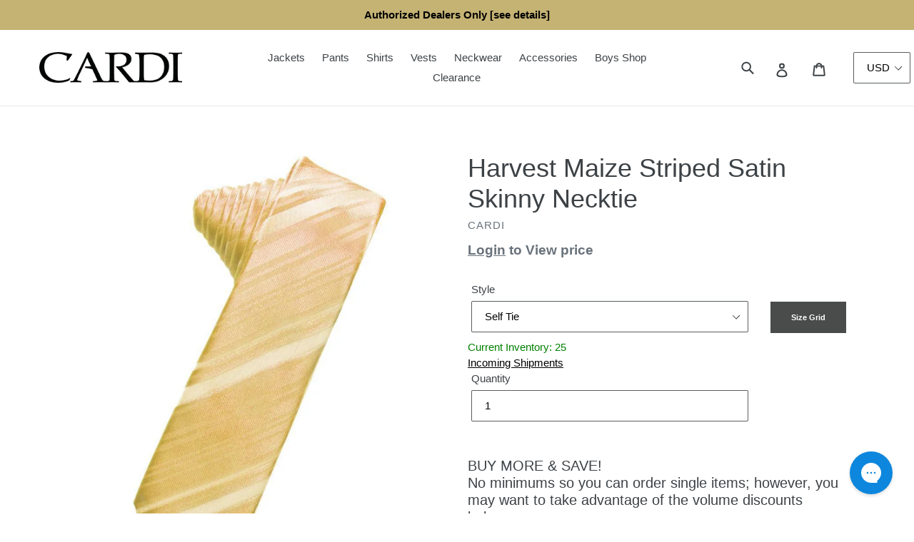

--- FILE ---
content_type: text/html; charset=UTF-8
request_url: https://eventmanager.blacktie.com/api/pooders?sku=CA-SSMAINK
body_size: -3
content:
[{"sku":"CA-SSMAINK","qty_ordered":-1,"expected_delivery_date":"02-28-2025"}]

--- FILE ---
content_type: text/css
request_url: https://cdn.shopify.com/extensions/019a482a-e40f-7562-94c2-8e57b15c6142/c-product-variants-in-table-24/assets/cws_pvt_app.css
body_size: 2781
content:
*, *:before, *:after { -webkit-box-sizing:border-box; -moz-box-sizing:border-box; box-sizing:border-box; }
.clearfix:after, .clearfix:before { content:''; clear:both; display:block; }
.clearfix, .clear { clear:both; }

#cws_var_table tr:first-child th,
#cws_var_table tr:first-child td{ position:static; }
#cws_var_table tr:first-child th:after,.variant-cartlist tr:first-child th:after,
#cws_var_table tr:first-child td:after,.variant-cartlist tr:first-child td:after{ content:none; }

#cws_var_table .btn,.variant-cartlist .btn{ padding:10px 15px; min-height:auto; line-height:normal; float:none; display:inline-block; /*text-transform:uppercase;*/ font-weight:400; font-size: 14px; height:auto; width:auto; min-height:auto; min-width:auto; max-height:inherit; max-width:inherit; letter-spacing:normal; cursor:pointer; outline:none;
box-shadow:none; text-decoration:none; }
#cws_var_table .btn:hover{ background-color:#000; border-color:#000; color:#fff }

#cws_var_table .btn:before,.variant-cartlist .btn:before,
#cws_var_table .btn::after,.variant-cartlist .btn:after{ content:none; }

#cws_var_table { margin: 20px 0; }
#cws-variants-tbl { overflow-x:auto; -webkit-overflow-x:auto; overflow-y:auto; -webkit-overflow-y:auto; z-index:1; position:relative; margin:15px 0 0; max-height:500px; clear:both; display:inline-block; width:100%;}
#variants { background-color:transparent; border-collapse: collapse; width: 100%; table-layout:auto; border-spacing:0; margin:0 auto; font-size: 14px; border: none; }
#variants a{ border:none; color:#000; text-decoration:none; }
#variants td,#variants th { border: 1px solid; position:static; font-size:14px; padding:8px; text-align:center; vertical-align:middle; outline:none; }
#variants th { padding-top:10px; padding-bottom:10px; font-weight:600; }
#variants p{ margin: 0; }
#variants p b { margin-right: 4px; }
#variants .money { font-weight:400; display:inline-block; }
#variants .out_of_stock{ font-weight:bold; margin-right:4px; }
#variants .in_stock{ font-weight:600; margin-right:4px; }

#cws_variant_search,#cws_variant_reset { cursor: pointer; }
#cws_variant_search:disabled { cursor: no-drop; }

#cws_var_table .btn.single_atc { padding:8px 10px; font-size:14px; min-width:123px; }
#cws_var_table .btn.single_atc:disabled, #cws_var_table .multi_variantcart:disabled { cursor:no-drop; opacity:0.5; }
#variants .cws_item_added_container { font-size:13px; margin:4px 0 0; color:#027f02; font-weight:600; }
#variants .cws_item_added_container .cws-view-cart { color:#000; margin:2px 0; display:block; text-decoration:none; border:none; }
#variants .cws_item_added_container .cws-view-cart:hover { color:#000; }     
  
.variant-cartlist .cart_table{ background-color:transparent; border-collapse:collapse; width:100%; table-layout:auto; border-spacing:0; margin-bottom:0; font-size:15px; border:none; }
.variant-cartlist .cart_table thead tr th:first-child { text-align:left; }
.variant-cartlist .cart_table tbody tr td:first-child { text-align:left; }
.variant-cartlist .cart_table td .pro_title { font-size: 15px; }
.variant-cartlist .cart_table td .pro_title:hover { text-decoration:underline; }
.variant-cartlist .cart_table td .pro_img { display: inline-block; margin-right:20px; }
.variant-cartlist .cart_table th { padding-top:10px; padding-bottom:10px; font-weight:600; }
.variant-cartlist .cart_table td,
.variant-cartlist .cart_table th { border: 1px solid; position:static; padding:10px !important; font-size:14px; text-align:center; vertical-align:middle; }
.variant-cartlist .cart_table td p { margin-bottom:5px; }
.variant-cartlist .cart_table a { border: none; text-decoration:none;}

/* Up/Down Sort Arrows */
#variants th.sorting span,#variants th.sorting_asc span,#variants th.sorting_desc span{ position:relative; cursor:pointer; display:block; padding-right:9px; }
#variants th.sorting span:before, #variants th.sorting span:after,
#variants th.sorting_asc span:before,#variants th.sorting_desc span:after{ content:""; border:4px solid transparent; display:block; height:0; width:0; position:absolute; right:0; top:50%; }
#variants th.sorting span:before,#variants th.sorting_asc span:before{ border-bottom-color:#666; margin-top:-9px; }
#variants th.sorting_asc span:before{ margin-top:-6px; }
#variants th.sorting span:after,#variants th.sorting_desc span:after{ border-top-color:#666; margin-top:1px; }
#variants th.sorting_desc span:after{ margin-top:-2px; }

/* Floating Cart */
#flyToCart{ 
    position: fixed;
    top: 50%;
    right: 0;
    height: 50px;
    width: 50px;
    border-top-left-radius: 5px;
    border-bottom-left-radius: 5px;
    background-color: rgba(0, 0, 0, 0.72);
    background-position: center;
    background-size: 25px;
    background-repeat: no-repeat;
    z-index: 1024;
    background-image:url('cws-variant-cart.png'); 
}
#variant_cartDiv{ background-color:#000; color:#fff; position:absolute; line-height:20px;width:20px; height:20px; top:-5px; right:12px; display:block; text-align:center; border-radius:50%; font-size:14px; }

/* Note Massege */
.compare { text-decoration: line-through; }
.sp_msg { padding:0px; line-height: normal; margin: 20px 0; }
.sp_msg p{ font-size:15px; }
.cws_no_rows{ color:#721c24; background-color:#f8d7da; border:1px solid #f5c6cb; padding:8px; font-size:15px; margin:15px auto; }

/* Qty Box */
.qty-box { border: 1px solid; position: relative; text-align: center; display: inline-flex; vertical-align: middle; margin-bottom:5px; min-width:80px; z-index: 1; }
.qty-box .qtyplus,.qty-box .qtyminus{border: 1px solid; font-family: 'Open Sans',sans-serif; float:left; position:relative; z-index:999; font-size:15px; font-weight:bold; width:20px; height:32px; min-height:auto; min-width:auto; max-height:inherit;max-width:inherit; text-align:center; line-height:normal; cursor:pointer; border:0; outline:none; padding:0; border-radius:0; -webkit-appearance: none; appearance: none; }
.qty-box .cws-number-only{ border-width: 1px; border-style: solid; width:40px; height:32px; float:left; outline:none; padding:5px; text-align:center; border-radius:0; margin:0; min-height:auto;min-width:auto; max-height:inherit; max-width:inherit; }
.qty-box input { box-shadow: none; }

/* Loader */
.variant-loader{ text-align:center; margin:0 auto; z-index:9999; }
.variant-loader img { z-index:9999; animation: spin 1s infinite steps(12);}
.variant-loader { width: 50px; height: 50px; border-radius: 2px; padding-top: 8px; background-color: #ffffff; box-shadow: 0 0 5px #cecece; }

@keyframes spin {
  100% {
    transform: rotateZ(360deg);
  }
}

/* cart modal */
.modal-content{ position:relative; background-color:#fff; margin:auto auto 30px; padding:0; max-width:1025px; width:95%; box-shadow:0 4px 8px 0 rgba(0,0,0,0.2),0 6px 20px 0 rgba(0,0,0,0.19);-webkit-animation-name:animatetop; -webkit-animation-duration:.4s; animation-name:animatetop; animation-duration:.4s; }

.variant-cartlist{ display:none; position:fixed; z-index:9999; padding-top:100px; left:0; top:0; width:100%; height:100%; overflow:auto; background-color:rgba(0,0,0,0.4); }
.modal-header{ padding:12px 15px; }
.modal-header h2{ font-size:18px; font-weight:600; margin:0; line-height:normal; text-align:left; }
.sub_total{ display:table-cell; vertical-align:middle; text-align:left; /*text-transform:uppercase;*/ }
.cart-button{ display:table-cell; text-align:right; vertical-align:middle; }

.btn.continue_btn{ margin-left:15px; }

.modal-body{ padding:20px; display:inline-block; vertical-align:top; width:100%; word-wrap:break-word; max-height:290px; overflow-y:auto; }
.modal-body .prd-image{ width:50%; float:left; display:inline-block; text-align:center; padding:15px; }

.cws_var_imgs { max-width:90px !important; display:block; margin:0 auto 10px; text-align:center; }
#variant-minicartlist td a img{ vertical-align:middle; max-width:90px; }

.modal-footer{ padding:10px 20px; display:table; width:100%; }
.sub_total_amount{ font-weight:bold; font-size:20px; }

/* Close Button */
.cart_close{ float:right; font-size:28px; font-weight:bold; border:0; background-color:transparent; line-height:1.5; padding:0; position:absolute; right:15px; top:0; }
.cart_close:hover,
.cart_close:focus{ text-decoration:none; cursor:pointer; }

.multicart_err{ padding:20px; margin-bottom:20px; }
.err_close{ margin-left:15px; color:white; font-weight:bold; float:right; font-size:22px; line-height:20px; cursor:pointer; transition:.3s; }

.shopify-payment-button__button { display: none !important; }
.product-single__info-wrapper hr { border: none; margin:0 0 15px; }

.multicart_err{ background-color: #f44336; color: #fff; }
.multicart_err p{ color: #fff !important; }

/* varaint Filter */
#cws-varaint-filter { background-color:#f1f1f1; padding:10px; display:inline-block; width:100%; }
#cws-varaint-filter ul{ padding:0; margin:0 0 0 -10px; clear:both; list-style:none; }
#cws-varaint-filter ul li{ width:33.33%; float: left; padding:0 0 10px 10px; list-style:none; }
#cws-varaint-filter ul.cws-product-options-1 li{ width:100%; }
#cws-varaint-filter ul.cws-product-options-2 li{ width:50%; }
#cws-varaint-filter ul.cws-product-options-3 li { width:33.33%; }
#cws-varaint-filter select{ background-color:#fff; font-size:15px; font-weight:400; border:1px solid #ddd; height:40px; width:100%; min-width:auto; min-height:auto; max-height:inherit; max-width:inherit; padding:5px 20px 5px 10px; box-shadow:none; outline:none; text-indent:inherit;
margin:0; }

#cws_filter_btns input{ float:none; display:inline-block; background-color:#555; color:#fff; border:1px solid #555; outline:none; padding:10px 20px; font-size:15px; /*text-transform:uppercase;*/ margin-right:10px; font-style:normal; font-weight:400; line-height:1.2; }
#cws_filter_btns input:hover{ background-color:#000; }
#cws_filter_btns input[disabled]{ background-color:#ddd; border-color:#ddd; color:#000; }
#cws_filter_btns { clear:both; text-align:center; }

#cws_var_table .multi_container { text-align: right; }
#cws_var_table .multi_container .btn{ font-size:14px; font-weight:600; float:none; }

/* Pagination Table */
#pagination_wrap { text-align:center; margin:0 auto; }
#pagination_wrap .pagination{ text-align:center; list-style:none; font-size:15px; padding:0; margin:0 0 10px; display:inline-block; }
#pagination_wrap .pagination li{ float:left; display:inline-block; list-style:none; }
#pagination_wrap .pagination li a{ color:#000; font-size:14px; font-weight:400; text-decoration:none; display:inline-block; cursor:pointer; /*text-transform:uppercase;*/ margin:0 0 0 -1px; height:32px; min-width:32px; line-height:32px; border-radius:0; border:1px solid #ddd; padding:0; outline:none; }
#pagination_wrap .pagination li.active a,#pagination_wrap .pagination li:hover a{ background-color:#f0f0f0; color:#000; }
#pagination_wrap .pagination li.disabled a{ cursor:no-drop; }

/* Pagination Variants */
#variants_paginate { text-align:center; list-style:none; font-size:15px; padding:0; margin:10px auto; }
#variants_paginate .pagination li{ float:left; display:inline-block; list-style:none; }
#variants_paginate .paginate_button{ color:#000; font-size:14px; font-weight:400; text-decoration:none; display:inline-block; cursor:pointer; /*text-transform:uppercase;*/ margin:0 -1px 0 0; height:32px; min-width:32px; line-height:32px; border-radius:0; border:1px solid #ddd; padding:0; outline:none; }
#variants_paginate .paginate_button.current{ background-color:#f0f0f0; color:#000; }
#variants_paginate .paginate_button:hover{ background-color:#f0f0f0; color:#000; }
#variants_paginate .paginate_button.disabled{ cursor:no-drop; }

/* Add Animation */
@-webkit-keyframes animatetop {
	from { top:-300px; opacity:0; }
	to { top:0; opacity:1; }
}

@keyframes animatetop {
	from { top:-300px; opacity:0; }
	to { top:0; opacity:1; }
}

/* Add scrollbar */
#cws-variants-tbl::-webkit-scrollbar { -webkit-appearance: none; }
#cws-variants-tbl::-webkit-scrollbar:vertical { width: 12px; }
#cws-variants-tbl::-webkit-scrollbar:horizontal { height: 12px; }
#cws-variants-tbl::-webkit-scrollbar-thumb { background-color: #c0c0c0; border-radius: 10px; border: 2px solid #f1f1f1; }
#cws-variants-tbl::-webkit-scrollbar-track { border-radius: 0; background-color: #f1f1f1;}

@media only screen and (max-width:767px) {
  #cws_var_table { margin:15px 0; }
  #variants{ font-size: 13px; }
  #variants td, #variants th{ font-size:13px; }
  #variants .in_stock,
  #variants .out_of_stock{ font-size: 13px; }
  
  .modal-header h2 { font-size: 16px; }
  
  /* cart model */
  .variant-cartlist { padding-top: 50px; }
  .modal-body { padding: 10px; }
  .modal-footer { padding: 10px; }
  .sub_total { float: none; display: block; text-align: center; margin:0 0 10px; }
  .cart-button { float: none; display: block; text-align: center; }
  .cart-button { float: none; text-align: center; }
  .btn.continue_btn { margin-left:10px; padding:10px 15px; font-size: 13px; }
  .btn.view_cart{ padding:10px 15px; font-size: 13px; }
  
  .qty-box{ min-width:72px; }
  .qty-box .cws-number-only { width:36px; font-size:13px; }
  .qty-box .qtyplus, .qty-box .qtyminus{ width:17px; }
  
  .variant-cartlist .cart_table td .pro_img { display:block; margin-right:0; margin-bottom:10px; }  
  .variant-cartlist .cart_table td { border: none; text-align: left !important; border-bottom: 1px solid #ddd; position: relative; padding:10px !important; padding-left: 45% !important; width: 100% !important; display: inline-block; }  	
  .variant-cartlist .cart_table thead { display:none; }
  .variant-cartlist .cart_table tr { border:1px solid #ddd; margin:0 0 10px; display:block; }
  .variant-cartlist .cart_table td { border:none; text-align:left; border-bottom:1px solid #ddd; position:relative; padding-left:45%; }
  .variant-cartlist .cart_table td:before { color: #000; position:absolute; top:12px; left:10px; width:40%; padding-right:10px; white-space:nowrap; font-weight:600; font-size:13px; }
  .variant-cartlist .cart_table td:last-child { border-bottom:none;}
  
  /* #cws_var_table .btn.single_atc { padding:8px 8px; font-size:13px; min-width:115px; } */
  #cws_var_table .btn, .variant-cartlist .btn{ font-size:14px; }
  #cws_var_table .btn.single_atc { padding:8px 8px; font-size:13px; min-width:115px; }
  #cws_var_table .multi_container .btn{ font-size:13px; }
  #cws_var_table .btn, .variant-cartlist .btn{ padding:8px 15px; }
  .cws_var_imgs{ width:70px !important; }
  .cart_close{ font-size:24px; }
  
  .sp_msg,.cws_no_rows{  margin:15px 0; }
  .sp_msg p,.cws_no_rows{ font-size:14px; }
  
  #cws-varaint-filter ul li,#cws-varaint-filter ul.cws-product-options-1 li,
  #cws-varaint-filter ul.cws-product-options-2 li,#cws-varaint-filter ul.cws-product-options-3 li { width:100%; }
  #cws_filter_btns { clear:both; text-align:center; }
  #cws_filter_btns input{ font-size:14px; }
  
  .variant-cartlist .cart_table,.variant-cartlist .cart_table td .pro_title{ font-size:14px; }
  
  #pagination_wrap .pagination li a,
  #variants_paginate .paginate_button{ font-size:13px; height:30px; min-width:30px; line-height:29px; }
  
  #cws-variants-tbl::-webkit-scrollbar:vertical { width: 10px; }
  #cws-variants-tbl::-webkit-scrollbar:horizontal { height: 10px; }
}

@media only screen and (max-width:480px) {
  .cws_var_imgs{ width:60px !important; }
  #cws_var_table .multi_container{ text-align:center; }
}

@media only screen and (max-width:350px) {
  .btn.view_cart { display: block; margin-bottom:10px; }
  .btn.continue_btn{ margin-left:0; display:block; }
}

--- FILE ---
content_type: text/javascript; charset=utf-8
request_url: https://www.cardiinternational.com/products/harvest-maize-striped-satin-bow-tie.js
body_size: 776
content:
{"id":1880938971194,"title":"Harvest Maize Striped Satin Bow Tie","handle":"harvest-maize-striped-satin-bow-tie","description":"\u003cdiv\u003eSimple, elegant and luxurious are just a few description words that come to mind when it comes to the Striped Satin Collection. This collection is crafted in aÌ_variety of vibrant colors that saturate the smooth and silky satin fabric. The unique striped pattern provides a special luster making anyone wearing this collection instantly brighten up a room. pattern provides a special luster making anyone wearing this collection instantly brighten up a room.\u003cbr\u003e\u003cbr\u003e\u003cbr\u003e\r\u003c\/div\u003e\r\u003cdiv\u003e\u003c\/div\u003e\r\u003cul\u003e\r\u003cli\u003e\r\u003cstrong\u003eColor:\u003c\/strong\u003e  Harvest Maize\u003c\/li\u003e\r\u003cli\u003e\r\u003cstrong\u003ePattern:\u003c\/strong\u003e  Striped\u003c\/li\u003e\r\u003cli\u003e\r\u003cstrong\u003eMaterial:\u003c\/strong\u003e  Premium Satin\u003c\/li\u003e\r\u003cli\u003e\r\u003cstrong\u003eStyle:\u003c\/strong\u003e Pre-Tied or Self Tie\u003c\/li\u003e\r\u003cli\u003e\r\u003cstrong\u003eShape:\u003c\/strong\u003e  2.5\" Butterfly\u003c\/li\u003e\r\u003cli\u003e\r\u003cstrong\u003eSizing:\u003c\/strong\u003e  Adjustable band for easy sizing.  Pre-tied bow ties are adjustable from 14\" to 23\"; self-tie bow ties are adjustable from 14\" to 18.5\"\u003c\/li\u003e\r\u003cli\u003e\r\u003cstrong\u003eCondition:\u003c\/strong\u003e Brand new with original tags \u0026amp; packaging\u003cbr\u003e\u003cbr\u003e\r\u003c\/li\u003e\r\u003c\/ul\u003e\r\u003cp\u003e\u003cstrong\u003eSTYLING TIP:\u003c\/strong\u003e  Don't forget to order a coordinating pocket square with your bow tie.  You have the option of selecting either a matching fabric pocket square (Striped Satin) or a coordinating pocket square in a different pattern (Solid Satin or Tapestry).\u003c\/p\u003e","published_at":"2018-09-06T15:25:19-04:00","created_at":"2018-09-06T15:25:20-04:00","vendor":"Cardi","type":"Bow Ties","tags":["Gold","Harvest Maize","Pre-Tied","Satin","Self Tie","Striped"],"price":525,"price_min":525,"price_max":850,"available":true,"price_varies":true,"compare_at_price":null,"compare_at_price_min":0,"compare_at_price_max":0,"compare_at_price_varies":false,"variants":[{"id":18757450530874,"title":"Pre-Tied","option1":"Pre-Tied","option2":null,"option3":null,"sku":"CA-SSMAIT","requires_shipping":true,"taxable":false,"featured_image":{"id":5601629175866,"product_id":1880938971194,"position":1,"created_at":"2018-09-06T15:25:20-04:00","updated_at":"2022-06-10T07:57:48-04:00","alt":"Cardi Pre-Tied Harvest Maize Striped Satin Bow Tie","width":785,"height":999,"src":"https:\/\/cdn.shopify.com\/s\/files\/1\/0076\/6980\/9210\/products\/Striped-Satin-Harvest-Maize-Bowtie.jpg?v=1654862268","variant_ids":[18757450530874]},"available":true,"name":"Harvest Maize Striped Satin Bow Tie - Pre-Tied","public_title":"Pre-Tied","options":["Pre-Tied"],"price":525,"weight":68,"compare_at_price":null,"inventory_management":"shopify","barcode":null,"featured_media":{"alt":"Cardi Pre-Tied Harvest Maize Striped Satin Bow Tie","id":1595279966266,"position":1,"preview_image":{"aspect_ratio":0.786,"height":999,"width":785,"src":"https:\/\/cdn.shopify.com\/s\/files\/1\/0076\/6980\/9210\/products\/Striped-Satin-Harvest-Maize-Bowtie.jpg?v=1654862268"}},"quantity_rule":{"min":1,"max":null,"increment":1},"quantity_price_breaks":[],"requires_selling_plan":false,"selling_plan_allocations":[]},{"id":18757450563642,"title":"Self Tie","option1":"Self Tie","option2":null,"option3":null,"sku":"CA-SSMAIB","requires_shipping":true,"taxable":false,"featured_image":{"id":5601629208634,"product_id":1880938971194,"position":2,"created_at":"2018-09-06T15:25:20-04:00","updated_at":"2022-06-10T07:57:49-04:00","alt":"Cardi Self Tie Harvest Maize Striped Satin Bow Tie","width":785,"height":999,"src":"https:\/\/cdn.shopify.com\/s\/files\/1\/0076\/6980\/9210\/products\/Striped-Satin-Harvest-Maize-Self-Bowtie.jpg?v=1654862269","variant_ids":[18757450563642]},"available":true,"name":"Harvest Maize Striped Satin Bow Tie - Self Tie","public_title":"Self Tie","options":["Self Tie"],"price":850,"weight":68,"compare_at_price":null,"inventory_management":"shopify","barcode":null,"featured_media":{"alt":"Cardi Self Tie Harvest Maize Striped Satin Bow Tie","id":1595279999034,"position":2,"preview_image":{"aspect_ratio":0.786,"height":999,"width":785,"src":"https:\/\/cdn.shopify.com\/s\/files\/1\/0076\/6980\/9210\/products\/Striped-Satin-Harvest-Maize-Self-Bowtie.jpg?v=1654862269"}},"quantity_rule":{"min":1,"max":null,"increment":1},"quantity_price_breaks":[],"requires_selling_plan":false,"selling_plan_allocations":[]}],"images":["\/\/cdn.shopify.com\/s\/files\/1\/0076\/6980\/9210\/products\/Striped-Satin-Harvest-Maize-Bowtie.jpg?v=1654862268","\/\/cdn.shopify.com\/s\/files\/1\/0076\/6980\/9210\/products\/Striped-Satin-Harvest-Maize-Self-Bowtie.jpg?v=1654862269"],"featured_image":"\/\/cdn.shopify.com\/s\/files\/1\/0076\/6980\/9210\/products\/Striped-Satin-Harvest-Maize-Bowtie.jpg?v=1654862268","options":[{"name":"Style","position":1,"values":["Pre-Tied","Self Tie"]}],"url":"\/products\/harvest-maize-striped-satin-bow-tie","media":[{"alt":"Cardi Pre-Tied Harvest Maize Striped Satin Bow Tie","id":1595279966266,"position":1,"preview_image":{"aspect_ratio":0.786,"height":999,"width":785,"src":"https:\/\/cdn.shopify.com\/s\/files\/1\/0076\/6980\/9210\/products\/Striped-Satin-Harvest-Maize-Bowtie.jpg?v=1654862268"},"aspect_ratio":0.786,"height":999,"media_type":"image","src":"https:\/\/cdn.shopify.com\/s\/files\/1\/0076\/6980\/9210\/products\/Striped-Satin-Harvest-Maize-Bowtie.jpg?v=1654862268","width":785},{"alt":"Cardi Self Tie Harvest Maize Striped Satin Bow Tie","id":1595279999034,"position":2,"preview_image":{"aspect_ratio":0.786,"height":999,"width":785,"src":"https:\/\/cdn.shopify.com\/s\/files\/1\/0076\/6980\/9210\/products\/Striped-Satin-Harvest-Maize-Self-Bowtie.jpg?v=1654862269"},"aspect_ratio":0.786,"height":999,"media_type":"image","src":"https:\/\/cdn.shopify.com\/s\/files\/1\/0076\/6980\/9210\/products\/Striped-Satin-Harvest-Maize-Self-Bowtie.jpg?v=1654862269","width":785}],"requires_selling_plan":false,"selling_plan_groups":[]}

--- FILE ---
content_type: text/javascript; charset=utf-8
request_url: https://www.cardiinternational.com/products/harvest-maize-striped-satin-necktie.js
body_size: 952
content:
{"id":1882364018746,"title":"Harvest Maize Striped Satin Necktie","handle":"harvest-maize-striped-satin-necktie","description":"\u003cmeta charset=\"utf-8\"\u003e\r\u003cdiv\u003eSimple, elegant and luxurious are just a few description words that come to mind when it comes to the Striped Satin Collection. This collection is crafted in a variety of vibrant colors that saturate the smooth and silky satin fabric. The unique striped pattern provides a special luster making anyone wearing this collection instantly brighten up a room.\u003cbr\u003e\u003cbr\u003e\u003cbr\u003e\r\u003c\/div\u003e\r\u003cul\u003e\r\u003cli\u003e\r\u003cstrong\u003eColor:\u003c\/strong\u003e  Harvest Maize\u003c\/li\u003e\r\u003cli\u003e\r\u003cstrong\u003ePattern:\u003c\/strong\u003e  Striped\u003c\/li\u003e\r\u003cli\u003e\r\u003cstrong\u003eMaterial:\u003c\/strong\u003e  Premium Satin\u003c\/li\u003e\r\u003cli\u003e\r\u003cstrong\u003eStyle:\u003c\/strong\u003e\u003cspan\u003e \u003c\/span\u003e Self Tie\u003c\/li\u003e\r\u003cli\u003e\r\u003cstrong\u003eWidth:\u003c\/strong\u003e  3.25\"\u003c\/li\u003e\r\u003cli\u003e\r\u003cstrong\u003eLength:\u003c\/strong\u003e  57\"\u003cbr\u003e\u003cbr\u003e\r\u003c\/li\u003e\r\u003c\/ul\u003e\r\u003cp\u003e\u003cstrong\u003e\u003cbr\u003eSTYLING TIP:\u003c\/strong\u003e  Don't forget to order a pocket square with your necktie. You have the option of selecting either a matching fabric pocket square (Striped Satin) or a coordinating pocket square in a different pattern (Luxury Satin or Tapestry).\u003c\/p\u003e","published_at":"2018-09-07T09:08:58-04:00","created_at":"2018-09-07T09:08:59-04:00","vendor":"Cardi","type":"Neckties","tags":["Gold","Harvest Maize","Satin","Striped"],"price":875,"price_min":875,"price_max":875,"available":true,"price_varies":false,"compare_at_price":null,"compare_at_price_min":0,"compare_at_price_max":0,"compare_at_price_varies":false,"variants":[{"id":18781556015162,"title":"Self Tie","option1":"Self Tie","option2":null,"option3":null,"sku":"CA-SSMAIN","requires_shipping":true,"taxable":false,"featured_image":{"id":5609154969658,"product_id":1882364018746,"position":1,"created_at":"2018-09-07T09:09:00-04:00","updated_at":"2022-06-10T08:00:41-04:00","alt":"Cardi Self Tie Harvest Maize Striped Satin Necktie","width":785,"height":999,"src":"https:\/\/cdn.shopify.com\/s\/files\/1\/0076\/6980\/9210\/products\/Striped-Satin-Harvest-Maize-Necktie_667def2c-91e8-4795-b706-9c07fb21ed52.jpg?v=1654862441","variant_ids":[18781556015162]},"available":true,"name":"Harvest Maize Striped Satin Necktie - Self Tie","public_title":"Self Tie","options":["Self Tie"],"price":875,"weight":68,"compare_at_price":null,"inventory_management":"shopify","barcode":null,"featured_media":{"alt":"Cardi Self Tie Harvest Maize Striped Satin Necktie","id":1597289103418,"position":1,"preview_image":{"aspect_ratio":0.786,"height":999,"width":785,"src":"https:\/\/cdn.shopify.com\/s\/files\/1\/0076\/6980\/9210\/products\/Striped-Satin-Harvest-Maize-Necktie_667def2c-91e8-4795-b706-9c07fb21ed52.jpg?v=1654862441"}},"quantity_rule":{"min":1,"max":null,"increment":1},"quantity_price_breaks":[],"requires_selling_plan":false,"selling_plan_allocations":[]},{"id":18781556047930,"title":"Pre-Tied","option1":"Pre-Tied","option2":null,"option3":null,"sku":"CA-SSMAIE","requires_shipping":true,"taxable":false,"featured_image":{"id":5609155002426,"product_id":1882364018746,"position":2,"created_at":"2018-09-07T09:09:00-04:00","updated_at":"2022-06-10T08:00:44-04:00","alt":"Cardi Pre-Tied Harvest Maize Striped Satin Necktie","width":785,"height":999,"src":"https:\/\/cdn.shopify.com\/s\/files\/1\/0076\/6980\/9210\/products\/Striped-Satin-Harvest-Maize-Long-Tie_2_910dbb49-c5b3-4af5-9e8f-0abdac531cc0.jpg?v=1654862444","variant_ids":[18781556047930]},"available":true,"name":"Harvest Maize Striped Satin Necktie - Pre-Tied","public_title":"Pre-Tied","options":["Pre-Tied"],"price":875,"weight":68,"compare_at_price":null,"inventory_management":"shopify","barcode":null,"featured_media":{"alt":"Cardi Pre-Tied Harvest Maize Striped Satin Necktie","id":1597289136186,"position":2,"preview_image":{"aspect_ratio":0.786,"height":999,"width":785,"src":"https:\/\/cdn.shopify.com\/s\/files\/1\/0076\/6980\/9210\/products\/Striped-Satin-Harvest-Maize-Long-Tie_2_910dbb49-c5b3-4af5-9e8f-0abdac531cc0.jpg?v=1654862444"}},"quantity_rule":{"min":1,"max":null,"increment":1},"quantity_price_breaks":[],"requires_selling_plan":false,"selling_plan_allocations":[]}],"images":["\/\/cdn.shopify.com\/s\/files\/1\/0076\/6980\/9210\/products\/Striped-Satin-Harvest-Maize-Necktie_667def2c-91e8-4795-b706-9c07fb21ed52.jpg?v=1654862441","\/\/cdn.shopify.com\/s\/files\/1\/0076\/6980\/9210\/products\/Striped-Satin-Harvest-Maize-Long-Tie_2_910dbb49-c5b3-4af5-9e8f-0abdac531cc0.jpg?v=1654862444"],"featured_image":"\/\/cdn.shopify.com\/s\/files\/1\/0076\/6980\/9210\/products\/Striped-Satin-Harvest-Maize-Necktie_667def2c-91e8-4795-b706-9c07fb21ed52.jpg?v=1654862441","options":[{"name":"Style","position":1,"values":["Self Tie","Pre-Tied"]}],"url":"\/products\/harvest-maize-striped-satin-necktie","media":[{"alt":"Cardi Self Tie Harvest Maize Striped Satin Necktie","id":1597289103418,"position":1,"preview_image":{"aspect_ratio":0.786,"height":999,"width":785,"src":"https:\/\/cdn.shopify.com\/s\/files\/1\/0076\/6980\/9210\/products\/Striped-Satin-Harvest-Maize-Necktie_667def2c-91e8-4795-b706-9c07fb21ed52.jpg?v=1654862441"},"aspect_ratio":0.786,"height":999,"media_type":"image","src":"https:\/\/cdn.shopify.com\/s\/files\/1\/0076\/6980\/9210\/products\/Striped-Satin-Harvest-Maize-Necktie_667def2c-91e8-4795-b706-9c07fb21ed52.jpg?v=1654862441","width":785},{"alt":"Cardi Pre-Tied Harvest Maize Striped Satin Necktie","id":1597289136186,"position":2,"preview_image":{"aspect_ratio":0.786,"height":999,"width":785,"src":"https:\/\/cdn.shopify.com\/s\/files\/1\/0076\/6980\/9210\/products\/Striped-Satin-Harvest-Maize-Long-Tie_2_910dbb49-c5b3-4af5-9e8f-0abdac531cc0.jpg?v=1654862444"},"aspect_ratio":0.786,"height":999,"media_type":"image","src":"https:\/\/cdn.shopify.com\/s\/files\/1\/0076\/6980\/9210\/products\/Striped-Satin-Harvest-Maize-Long-Tie_2_910dbb49-c5b3-4af5-9e8f-0abdac531cc0.jpg?v=1654862444","width":785}],"requires_selling_plan":false,"selling_plan_groups":[]}

--- FILE ---
content_type: text/javascript; charset=utf-8
request_url: https://www.cardiinternational.com/products/harvest-maize-striped-satin-cummerbund.js
body_size: 641
content:
{"id":1882605486138,"title":"Harvest Maize Striped Satin Cummerbund","handle":"harvest-maize-striped-satin-cummerbund","description":"\u003cmeta charset=\"utf-8\"\u003e\r\u003cdiv\u003eSimple, elegant and luxurious are just a few description words that come to mind when it comes to the Striped Satin Collection. This collection is crafted in avariety of vibrant colors that saturate the smooth and silky satin fabric. The unique striped pattern provides a special luster making anyone wearing this collection instantly brighten up a room.\u003cbr\u003e\u003cbr\u003e\u003cbr\u003e\r\u003c\/div\u003e\r\u003cul\u003e\r\u003cli\u003e\r\u003cstrong\u003eColor:\u003c\/strong\u003e Harvest Maize\u003c\/li\u003e\r\u003cli\u003e\r\u003cstrong\u003ePattern:\u003c\/strong\u003e Striped\u003c\/li\u003e\r\u003cli\u003e\r\u003cstrong\u003eMaterial:\u003c\/strong\u003e Premium Satin\u003c\/li\u003e\r\u003cli\u003e\r\u003cstrong\u003eStyle:\u003c\/strong\u003e\u003cspan\u003e 5-Pleat\u003c\/span\u003e\r\u003c\/li\u003e\r\u003cli\u003e\r\u003cstrong\u003eSize:\u003cspan\u003e\u003c\/span\u003e\u003c\/strong\u003e adjustable to accommodate a 28\" to 48\" waist. If you need larger than a 48\" waist, consider ordering a \u003cspan\u003e\u003c\/span\u003e\u003ca href=\"\/products\/wholesale-cummerbund-extender\"\u003ecummerbund extender\u003c\/a\u003e.\u003c\/li\u003e\r\u003cli\u003e\r\u003cstrong\u003eCondition:\u003c\/strong\u003e Brand new with original tags \u0026amp; packaging\u003c\/li\u003e\r\u003c\/ul\u003e\r\r\u003cp\u003e\u003cbr\u003e(NOTE: bow tie in photo not included with cummerbund)\u003c\/p\u003e\u003cp\u003e\u003cbr\u003e\u003cstrong\u003eSTYLING TIP:\u003c\/strong\u003e Don't forget to order a matching bow tie and coordinating pocket square with your cummerbund. You have the option of selecting either a matching fabric pocket square (Striped Satin) or a coordinating pocket square in a different pattern (Luxury Satin or Tapestry).\u003c\/p\u003e","published_at":"2018-09-07T12:08:53-04:00","created_at":"2018-09-07T12:08:55-04:00","vendor":"Cardi","type":"Cummerbunds","tags":["Gold","Harvest Maize","Satin","Striped"],"price":925,"price_min":925,"price_max":925,"available":true,"price_varies":false,"compare_at_price":null,"compare_at_price_min":0,"compare_at_price_max":0,"compare_at_price_varies":false,"variants":[{"id":18784856965178,"title":"Default Title","option1":"Default Title","option2":null,"option3":null,"sku":"CA-SSMAIM","requires_shipping":true,"taxable":false,"featured_image":null,"available":true,"name":"Harvest Maize Striped Satin Cummerbund","public_title":null,"options":["Default Title"],"price":925,"weight":68,"compare_at_price":null,"inventory_management":"shopify","barcode":null,"quantity_rule":{"min":1,"max":null,"increment":1},"quantity_price_breaks":[],"requires_selling_plan":false,"selling_plan_allocations":[]}],"images":["\/\/cdn.shopify.com\/s\/files\/1\/0076\/6980\/9210\/products\/Striped-Satin-Harvest-Maize-Cummerbund.jpg?v=1654862272"],"featured_image":"\/\/cdn.shopify.com\/s\/files\/1\/0076\/6980\/9210\/products\/Striped-Satin-Harvest-Maize-Cummerbund.jpg?v=1654862272","options":[{"name":"Title","position":1,"values":["Default Title"]}],"url":"\/products\/harvest-maize-striped-satin-cummerbund","media":[{"alt":"Cardi Harvest Maize Striped Satin Cummerbund","id":1597668294714,"position":1,"preview_image":{"aspect_ratio":0.786,"height":999,"width":785,"src":"https:\/\/cdn.shopify.com\/s\/files\/1\/0076\/6980\/9210\/products\/Striped-Satin-Harvest-Maize-Cummerbund.jpg?v=1654862272"},"aspect_ratio":0.786,"height":999,"media_type":"image","src":"https:\/\/cdn.shopify.com\/s\/files\/1\/0076\/6980\/9210\/products\/Striped-Satin-Harvest-Maize-Cummerbund.jpg?v=1654862272","width":785}],"requires_selling_plan":false,"selling_plan_groups":[]}

--- FILE ---
content_type: text/javascript; charset=utf-8
request_url: https://www.cardiinternational.com/products/harvest-maize-striped-satin-pocket-square.js
body_size: 300
content:
{"id":1882755498042,"title":"Harvest Maize Striped Satin Pocket Square","handle":"harvest-maize-striped-satin-pocket-square","description":"\u003cdiv\u003eSimple, elegant and luxurious are just a few description words that come to mind when it comes to the Striped Satin Collection. This collection is crafted in a variety of vibrant colors that saturate the smooth and silky satin fabric. The unique striped pattern provides a special luster making anyone wearing this collection instantly brighten up a room.\u003cbr\u003e\u003cbr\u003e\r\u003c\/div\u003e\r\u003cul\u003e\r\u003cli\u003e\r\u003cstrong\u003eColor:\u003c\/strong\u003e  Harvest Maize\u003c\/li\u003e\r\u003cli\u003e\r\u003cstrong\u003ePattern:\u003c\/strong\u003e Striped\u003c\/li\u003e\r\u003cli\u003e\r\u003cstrong\u003eMaterial:\u003c\/strong\u003e Premium Satin\u003c\/li\u003e\r\u003cli\u003e\r\u003cstrong\u003eDimensions:\u003c\/strong\u003e 30cm x 30cm\u003c\/li\u003e\r\u003cli\u003e\r\u003cstrong\u003eCondition:\u003c\/strong\u003e Brand new with original tags \u0026amp; packaging\u003c\/li\u003e\r\u003c\/ul\u003e\r\u003cp\u003e\u003cbr\u003e\u003cstrong\u003eSTYLING TIP:\u003c\/strong\u003e \"Don't you just like ... shove it in the pocket?\" Ummm ... not quite. There's a little more to it than that. If you want to feel confident and feel like you OWN THE ROOM, read our how-to article and follow the easy instructions: \u003ca href=\"https:\/\/cardiinternational.myshopify.com\/blogs\/news\/how-to-fold-a-pocket-square\"\u003eHow to Fold a Pocket Square\u003c\/a\u003e\u003c\/p\u003e","published_at":"2018-09-07T13:40:33-04:00","created_at":"2018-09-07T13:40:35-04:00","vendor":"Cardi","type":"Pocket Squares","tags":["Gold","Harvest Maize","Satin","Striped"],"price":225,"price_min":225,"price_max":225,"available":true,"price_varies":false,"compare_at_price":null,"compare_at_price_min":0,"compare_at_price_max":0,"compare_at_price_varies":false,"variants":[{"id":18786851651642,"title":"Default Title","option1":"Default Title","option2":null,"option3":null,"sku":"CA-SSMAIH","requires_shipping":true,"taxable":false,"featured_image":null,"available":true,"name":"Harvest Maize Striped Satin Pocket Square","public_title":null,"options":["Default Title"],"price":225,"weight":68,"compare_at_price":null,"inventory_management":"shopify","barcode":null,"quantity_rule":{"min":1,"max":null,"increment":1},"quantity_price_breaks":[],"requires_selling_plan":false,"selling_plan_allocations":[]}],"images":["\/\/cdn.shopify.com\/s\/files\/1\/0076\/6980\/9210\/products\/Striped-Satin-Harvest-Maize-Pocket-Square_5049fcfa-d988-4e18-9dd8-823c272bda20.jpg?v=1654838507"],"featured_image":"\/\/cdn.shopify.com\/s\/files\/1\/0076\/6980\/9210\/products\/Striped-Satin-Harvest-Maize-Pocket-Square_5049fcfa-d988-4e18-9dd8-823c272bda20.jpg?v=1654838507","options":[{"name":"Title","position":1,"values":["Default Title"]}],"url":"\/products\/harvest-maize-striped-satin-pocket-square","media":[{"alt":"Cardi Harvest Maize Striped Satin Pocket Square","id":1597874602042,"position":1,"preview_image":{"aspect_ratio":0.786,"height":999,"width":785,"src":"https:\/\/cdn.shopify.com\/s\/files\/1\/0076\/6980\/9210\/products\/Striped-Satin-Harvest-Maize-Pocket-Square_5049fcfa-d988-4e18-9dd8-823c272bda20.jpg?v=1654838507"},"aspect_ratio":0.786,"height":999,"media_type":"image","src":"https:\/\/cdn.shopify.com\/s\/files\/1\/0076\/6980\/9210\/products\/Striped-Satin-Harvest-Maize-Pocket-Square_5049fcfa-d988-4e18-9dd8-823c272bda20.jpg?v=1654838507","width":785}],"requires_selling_plan":false,"selling_plan_groups":[]}

--- FILE ---
content_type: text/javascript; charset=utf-8
request_url: https://www.cardiinternational.com/products/harvest-maize-striped-satin-cummerbund.js
body_size: 858
content:
{"id":1882605486138,"title":"Harvest Maize Striped Satin Cummerbund","handle":"harvest-maize-striped-satin-cummerbund","description":"\u003cmeta charset=\"utf-8\"\u003e\r\u003cdiv\u003eSimple, elegant and luxurious are just a few description words that come to mind when it comes to the Striped Satin Collection. This collection is crafted in avariety of vibrant colors that saturate the smooth and silky satin fabric. The unique striped pattern provides a special luster making anyone wearing this collection instantly brighten up a room.\u003cbr\u003e\u003cbr\u003e\u003cbr\u003e\r\u003c\/div\u003e\r\u003cul\u003e\r\u003cli\u003e\r\u003cstrong\u003eColor:\u003c\/strong\u003e Harvest Maize\u003c\/li\u003e\r\u003cli\u003e\r\u003cstrong\u003ePattern:\u003c\/strong\u003e Striped\u003c\/li\u003e\r\u003cli\u003e\r\u003cstrong\u003eMaterial:\u003c\/strong\u003e Premium Satin\u003c\/li\u003e\r\u003cli\u003e\r\u003cstrong\u003eStyle:\u003c\/strong\u003e\u003cspan\u003e 5-Pleat\u003c\/span\u003e\r\u003c\/li\u003e\r\u003cli\u003e\r\u003cstrong\u003eSize:\u003cspan\u003e\u003c\/span\u003e\u003c\/strong\u003e adjustable to accommodate a 28\" to 48\" waist. If you need larger than a 48\" waist, consider ordering a \u003cspan\u003e\u003c\/span\u003e\u003ca href=\"\/products\/wholesale-cummerbund-extender\"\u003ecummerbund extender\u003c\/a\u003e.\u003c\/li\u003e\r\u003cli\u003e\r\u003cstrong\u003eCondition:\u003c\/strong\u003e Brand new with original tags \u0026amp; packaging\u003c\/li\u003e\r\u003c\/ul\u003e\r\r\u003cp\u003e\u003cbr\u003e(NOTE: bow tie in photo not included with cummerbund)\u003c\/p\u003e\u003cp\u003e\u003cbr\u003e\u003cstrong\u003eSTYLING TIP:\u003c\/strong\u003e Don't forget to order a matching bow tie and coordinating pocket square with your cummerbund. You have the option of selecting either a matching fabric pocket square (Striped Satin) or a coordinating pocket square in a different pattern (Luxury Satin or Tapestry).\u003c\/p\u003e","published_at":"2018-09-07T12:08:53-04:00","created_at":"2018-09-07T12:08:55-04:00","vendor":"Cardi","type":"Cummerbunds","tags":["Gold","Harvest Maize","Satin","Striped"],"price":925,"price_min":925,"price_max":925,"available":true,"price_varies":false,"compare_at_price":null,"compare_at_price_min":0,"compare_at_price_max":0,"compare_at_price_varies":false,"variants":[{"id":18784856965178,"title":"Default Title","option1":"Default Title","option2":null,"option3":null,"sku":"CA-SSMAIM","requires_shipping":true,"taxable":false,"featured_image":null,"available":true,"name":"Harvest Maize Striped Satin Cummerbund","public_title":null,"options":["Default Title"],"price":925,"weight":68,"compare_at_price":null,"inventory_management":"shopify","barcode":null,"quantity_rule":{"min":1,"max":null,"increment":1},"quantity_price_breaks":[],"requires_selling_plan":false,"selling_plan_allocations":[]}],"images":["\/\/cdn.shopify.com\/s\/files\/1\/0076\/6980\/9210\/products\/Striped-Satin-Harvest-Maize-Cummerbund.jpg?v=1654862272"],"featured_image":"\/\/cdn.shopify.com\/s\/files\/1\/0076\/6980\/9210\/products\/Striped-Satin-Harvest-Maize-Cummerbund.jpg?v=1654862272","options":[{"name":"Title","position":1,"values":["Default Title"]}],"url":"\/products\/harvest-maize-striped-satin-cummerbund","media":[{"alt":"Cardi Harvest Maize Striped Satin Cummerbund","id":1597668294714,"position":1,"preview_image":{"aspect_ratio":0.786,"height":999,"width":785,"src":"https:\/\/cdn.shopify.com\/s\/files\/1\/0076\/6980\/9210\/products\/Striped-Satin-Harvest-Maize-Cummerbund.jpg?v=1654862272"},"aspect_ratio":0.786,"height":999,"media_type":"image","src":"https:\/\/cdn.shopify.com\/s\/files\/1\/0076\/6980\/9210\/products\/Striped-Satin-Harvest-Maize-Cummerbund.jpg?v=1654862272","width":785}],"requires_selling_plan":false,"selling_plan_groups":[]}

--- FILE ---
content_type: text/javascript; charset=utf-8
request_url: https://www.cardiinternational.com/products/harvest-maize-striped-satin-skinny-necktie.js
body_size: 792
content:
{"id":1882380730426,"title":"Harvest Maize Striped Satin Skinny Necktie","handle":"harvest-maize-striped-satin-skinny-necktie","description":"\u003cmeta charset=\"utf-8\"\u003e\r\u003cdiv\u003eSimple, elegant and luxurious. The Striped Satin Skinny Collection is crafted in vibrant colors that saturate the smooth and silky satin fabric. The unique combination provides a special luster making any guy wearing this collection instantly brighten up a room.\u003cbr\u003e\u003cbr\u003e\r\u003c\/div\u003e\r\u003cul\u003e\r\u003cli\u003e\r\u003cstrong\u003eColor:\u003c\/strong\u003e\u003cspan\u003e\u003c\/span\u003e   Harvest Maize\u003c\/li\u003e\r\u003cli\u003e\r\u003cstrong\u003ePattern:\u003c\/strong\u003e\u003cspan\u003e\u003c\/span\u003e  Striped\u003c\/li\u003e\r\u003cli\u003e\r\u003cstrong\u003eMaterial:\u003c\/strong\u003e\u003cspan\u003e\u003c\/span\u003e  Premium Satin\u003c\/li\u003e\r\u003cli\u003e\r\u003cstrong\u003eStyle:\u003c\/strong\u003e\u003cspan\u003e\u003c\/span\u003e  Self Tie or Pre-Tied\u003c\/li\u003e\r\u003cli\u003e\r\u003cstrong\u003eDesigner:\u003c\/strong\u003e  Cardi\u003c\/li\u003e\r\u003c\/ul\u003e","published_at":"2018-09-07T09:17:38-04:00","created_at":"2018-09-07T09:17:47-04:00","vendor":"Cardi","type":"Neckties","tags":["Classic Collection","Gold","Harvest Maize","Satin","Skinny","Striped"],"price":875,"price_min":875,"price_max":875,"available":true,"price_varies":false,"compare_at_price":null,"compare_at_price_min":0,"compare_at_price_max":0,"compare_at_price_varies":false,"variants":[{"id":18781705142330,"title":"Self Tie","option1":"Self Tie","option2":null,"option3":null,"sku":"CA-SSMAINK","requires_shipping":true,"taxable":false,"featured_image":{"id":5609216016442,"product_id":1882380730426,"position":1,"created_at":"2018-09-07T09:17:47-04:00","updated_at":"2022-06-10T08:00:47-04:00","alt":"Cardi Self Tie Harvest Maize Striped Satin Skinny Necktie","width":785,"height":999,"src":"https:\/\/cdn.shopify.com\/s\/files\/1\/0076\/6980\/9210\/products\/Striped-Satin-Harvest-Maize-Skinny-Necktie_ddfc4505-e2f8-4e37-bf1b-a55752b5128a.jpg?v=1654862447","variant_ids":[18781705142330]},"available":true,"name":"Harvest Maize Striped Satin Skinny Necktie - Self Tie","public_title":"Self Tie","options":["Self Tie"],"price":875,"weight":113,"compare_at_price":null,"inventory_management":"shopify","barcode":null,"featured_media":{"alt":"Cardi Self Tie Harvest Maize Striped Satin Skinny Necktie","id":1597315645498,"position":1,"preview_image":{"aspect_ratio":0.786,"height":999,"width":785,"src":"https:\/\/cdn.shopify.com\/s\/files\/1\/0076\/6980\/9210\/products\/Striped-Satin-Harvest-Maize-Skinny-Necktie_ddfc4505-e2f8-4e37-bf1b-a55752b5128a.jpg?v=1654862447"}},"quantity_rule":{"min":1,"max":null,"increment":1},"quantity_price_breaks":[],"requires_selling_plan":false,"selling_plan_allocations":[]},{"id":18781705175098,"title":"Pre-Tied","option1":"Pre-Tied","option2":null,"option3":null,"sku":"CA-SSMAIEK","requires_shipping":true,"taxable":false,"featured_image":{"id":5609216049210,"product_id":1882380730426,"position":2,"created_at":"2018-09-07T09:17:47-04:00","updated_at":"2022-06-10T01:21:49-04:00","alt":"Cardi Pre-Tied Harvest Maize Striped Satin Skinny Necktie","width":785,"height":999,"src":"https:\/\/cdn.shopify.com\/s\/files\/1\/0076\/6980\/9210\/products\/Striped-Satin-Harvest-Maize-SKINNY-Long-Tie_8de1ce04-725e-40d5-b8f2-ca5b57ec7496.jpg?v=1654838509","variant_ids":[18781705175098]},"available":false,"name":"Harvest Maize Striped Satin Skinny Necktie - Pre-Tied","public_title":"Pre-Tied","options":["Pre-Tied"],"price":875,"weight":113,"compare_at_price":null,"inventory_management":"shopify","barcode":null,"featured_media":{"alt":"Cardi Pre-Tied Harvest Maize Striped Satin Skinny Necktie","id":1597315678266,"position":2,"preview_image":{"aspect_ratio":0.786,"height":999,"width":785,"src":"https:\/\/cdn.shopify.com\/s\/files\/1\/0076\/6980\/9210\/products\/Striped-Satin-Harvest-Maize-SKINNY-Long-Tie_8de1ce04-725e-40d5-b8f2-ca5b57ec7496.jpg?v=1654838509"}},"quantity_rule":{"min":1,"max":null,"increment":1},"quantity_price_breaks":[],"requires_selling_plan":false,"selling_plan_allocations":[]}],"images":["\/\/cdn.shopify.com\/s\/files\/1\/0076\/6980\/9210\/products\/Striped-Satin-Harvest-Maize-Skinny-Necktie_ddfc4505-e2f8-4e37-bf1b-a55752b5128a.jpg?v=1654862447","\/\/cdn.shopify.com\/s\/files\/1\/0076\/6980\/9210\/products\/Striped-Satin-Harvest-Maize-SKINNY-Long-Tie_8de1ce04-725e-40d5-b8f2-ca5b57ec7496.jpg?v=1654838509"],"featured_image":"\/\/cdn.shopify.com\/s\/files\/1\/0076\/6980\/9210\/products\/Striped-Satin-Harvest-Maize-Skinny-Necktie_ddfc4505-e2f8-4e37-bf1b-a55752b5128a.jpg?v=1654862447","options":[{"name":"Style","position":1,"values":["Self Tie","Pre-Tied"]}],"url":"\/products\/harvest-maize-striped-satin-skinny-necktie","media":[{"alt":"Cardi Self Tie Harvest Maize Striped Satin Skinny Necktie","id":1597315645498,"position":1,"preview_image":{"aspect_ratio":0.786,"height":999,"width":785,"src":"https:\/\/cdn.shopify.com\/s\/files\/1\/0076\/6980\/9210\/products\/Striped-Satin-Harvest-Maize-Skinny-Necktie_ddfc4505-e2f8-4e37-bf1b-a55752b5128a.jpg?v=1654862447"},"aspect_ratio":0.786,"height":999,"media_type":"image","src":"https:\/\/cdn.shopify.com\/s\/files\/1\/0076\/6980\/9210\/products\/Striped-Satin-Harvest-Maize-Skinny-Necktie_ddfc4505-e2f8-4e37-bf1b-a55752b5128a.jpg?v=1654862447","width":785},{"alt":"Cardi Pre-Tied Harvest Maize Striped Satin Skinny Necktie","id":1597315678266,"position":2,"preview_image":{"aspect_ratio":0.786,"height":999,"width":785,"src":"https:\/\/cdn.shopify.com\/s\/files\/1\/0076\/6980\/9210\/products\/Striped-Satin-Harvest-Maize-SKINNY-Long-Tie_8de1ce04-725e-40d5-b8f2-ca5b57ec7496.jpg?v=1654838509"},"aspect_ratio":0.786,"height":999,"media_type":"image","src":"https:\/\/cdn.shopify.com\/s\/files\/1\/0076\/6980\/9210\/products\/Striped-Satin-Harvest-Maize-SKINNY-Long-Tie_8de1ce04-725e-40d5-b8f2-ca5b57ec7496.jpg?v=1654838509","width":785}],"requires_selling_plan":false,"selling_plan_groups":[]}

--- FILE ---
content_type: text/javascript; charset=utf-8
request_url: https://www.cardiinternational.com/products/harvest-maize-striped-satin-necktie.js
body_size: 723
content:
{"id":1882364018746,"title":"Harvest Maize Striped Satin Necktie","handle":"harvest-maize-striped-satin-necktie","description":"\u003cmeta charset=\"utf-8\"\u003e\r\u003cdiv\u003eSimple, elegant and luxurious are just a few description words that come to mind when it comes to the Striped Satin Collection. This collection is crafted in a variety of vibrant colors that saturate the smooth and silky satin fabric. The unique striped pattern provides a special luster making anyone wearing this collection instantly brighten up a room.\u003cbr\u003e\u003cbr\u003e\u003cbr\u003e\r\u003c\/div\u003e\r\u003cul\u003e\r\u003cli\u003e\r\u003cstrong\u003eColor:\u003c\/strong\u003e  Harvest Maize\u003c\/li\u003e\r\u003cli\u003e\r\u003cstrong\u003ePattern:\u003c\/strong\u003e  Striped\u003c\/li\u003e\r\u003cli\u003e\r\u003cstrong\u003eMaterial:\u003c\/strong\u003e  Premium Satin\u003c\/li\u003e\r\u003cli\u003e\r\u003cstrong\u003eStyle:\u003c\/strong\u003e\u003cspan\u003e \u003c\/span\u003e Self Tie\u003c\/li\u003e\r\u003cli\u003e\r\u003cstrong\u003eWidth:\u003c\/strong\u003e  3.25\"\u003c\/li\u003e\r\u003cli\u003e\r\u003cstrong\u003eLength:\u003c\/strong\u003e  57\"\u003cbr\u003e\u003cbr\u003e\r\u003c\/li\u003e\r\u003c\/ul\u003e\r\u003cp\u003e\u003cstrong\u003e\u003cbr\u003eSTYLING TIP:\u003c\/strong\u003e  Don't forget to order a pocket square with your necktie. You have the option of selecting either a matching fabric pocket square (Striped Satin) or a coordinating pocket square in a different pattern (Luxury Satin or Tapestry).\u003c\/p\u003e","published_at":"2018-09-07T09:08:58-04:00","created_at":"2018-09-07T09:08:59-04:00","vendor":"Cardi","type":"Neckties","tags":["Gold","Harvest Maize","Satin","Striped"],"price":875,"price_min":875,"price_max":875,"available":true,"price_varies":false,"compare_at_price":null,"compare_at_price_min":0,"compare_at_price_max":0,"compare_at_price_varies":false,"variants":[{"id":18781556015162,"title":"Self Tie","option1":"Self Tie","option2":null,"option3":null,"sku":"CA-SSMAIN","requires_shipping":true,"taxable":false,"featured_image":{"id":5609154969658,"product_id":1882364018746,"position":1,"created_at":"2018-09-07T09:09:00-04:00","updated_at":"2022-06-10T08:00:41-04:00","alt":"Cardi Self Tie Harvest Maize Striped Satin Necktie","width":785,"height":999,"src":"https:\/\/cdn.shopify.com\/s\/files\/1\/0076\/6980\/9210\/products\/Striped-Satin-Harvest-Maize-Necktie_667def2c-91e8-4795-b706-9c07fb21ed52.jpg?v=1654862441","variant_ids":[18781556015162]},"available":true,"name":"Harvest Maize Striped Satin Necktie - Self Tie","public_title":"Self Tie","options":["Self Tie"],"price":875,"weight":68,"compare_at_price":null,"inventory_management":"shopify","barcode":null,"featured_media":{"alt":"Cardi Self Tie Harvest Maize Striped Satin Necktie","id":1597289103418,"position":1,"preview_image":{"aspect_ratio":0.786,"height":999,"width":785,"src":"https:\/\/cdn.shopify.com\/s\/files\/1\/0076\/6980\/9210\/products\/Striped-Satin-Harvest-Maize-Necktie_667def2c-91e8-4795-b706-9c07fb21ed52.jpg?v=1654862441"}},"quantity_rule":{"min":1,"max":null,"increment":1},"quantity_price_breaks":[],"requires_selling_plan":false,"selling_plan_allocations":[]},{"id":18781556047930,"title":"Pre-Tied","option1":"Pre-Tied","option2":null,"option3":null,"sku":"CA-SSMAIE","requires_shipping":true,"taxable":false,"featured_image":{"id":5609155002426,"product_id":1882364018746,"position":2,"created_at":"2018-09-07T09:09:00-04:00","updated_at":"2022-06-10T08:00:44-04:00","alt":"Cardi Pre-Tied Harvest Maize Striped Satin Necktie","width":785,"height":999,"src":"https:\/\/cdn.shopify.com\/s\/files\/1\/0076\/6980\/9210\/products\/Striped-Satin-Harvest-Maize-Long-Tie_2_910dbb49-c5b3-4af5-9e8f-0abdac531cc0.jpg?v=1654862444","variant_ids":[18781556047930]},"available":true,"name":"Harvest Maize Striped Satin Necktie - Pre-Tied","public_title":"Pre-Tied","options":["Pre-Tied"],"price":875,"weight":68,"compare_at_price":null,"inventory_management":"shopify","barcode":null,"featured_media":{"alt":"Cardi Pre-Tied Harvest Maize Striped Satin Necktie","id":1597289136186,"position":2,"preview_image":{"aspect_ratio":0.786,"height":999,"width":785,"src":"https:\/\/cdn.shopify.com\/s\/files\/1\/0076\/6980\/9210\/products\/Striped-Satin-Harvest-Maize-Long-Tie_2_910dbb49-c5b3-4af5-9e8f-0abdac531cc0.jpg?v=1654862444"}},"quantity_rule":{"min":1,"max":null,"increment":1},"quantity_price_breaks":[],"requires_selling_plan":false,"selling_plan_allocations":[]}],"images":["\/\/cdn.shopify.com\/s\/files\/1\/0076\/6980\/9210\/products\/Striped-Satin-Harvest-Maize-Necktie_667def2c-91e8-4795-b706-9c07fb21ed52.jpg?v=1654862441","\/\/cdn.shopify.com\/s\/files\/1\/0076\/6980\/9210\/products\/Striped-Satin-Harvest-Maize-Long-Tie_2_910dbb49-c5b3-4af5-9e8f-0abdac531cc0.jpg?v=1654862444"],"featured_image":"\/\/cdn.shopify.com\/s\/files\/1\/0076\/6980\/9210\/products\/Striped-Satin-Harvest-Maize-Necktie_667def2c-91e8-4795-b706-9c07fb21ed52.jpg?v=1654862441","options":[{"name":"Style","position":1,"values":["Self Tie","Pre-Tied"]}],"url":"\/products\/harvest-maize-striped-satin-necktie","media":[{"alt":"Cardi Self Tie Harvest Maize Striped Satin Necktie","id":1597289103418,"position":1,"preview_image":{"aspect_ratio":0.786,"height":999,"width":785,"src":"https:\/\/cdn.shopify.com\/s\/files\/1\/0076\/6980\/9210\/products\/Striped-Satin-Harvest-Maize-Necktie_667def2c-91e8-4795-b706-9c07fb21ed52.jpg?v=1654862441"},"aspect_ratio":0.786,"height":999,"media_type":"image","src":"https:\/\/cdn.shopify.com\/s\/files\/1\/0076\/6980\/9210\/products\/Striped-Satin-Harvest-Maize-Necktie_667def2c-91e8-4795-b706-9c07fb21ed52.jpg?v=1654862441","width":785},{"alt":"Cardi Pre-Tied Harvest Maize Striped Satin Necktie","id":1597289136186,"position":2,"preview_image":{"aspect_ratio":0.786,"height":999,"width":785,"src":"https:\/\/cdn.shopify.com\/s\/files\/1\/0076\/6980\/9210\/products\/Striped-Satin-Harvest-Maize-Long-Tie_2_910dbb49-c5b3-4af5-9e8f-0abdac531cc0.jpg?v=1654862444"},"aspect_ratio":0.786,"height":999,"media_type":"image","src":"https:\/\/cdn.shopify.com\/s\/files\/1\/0076\/6980\/9210\/products\/Striped-Satin-Harvest-Maize-Long-Tie_2_910dbb49-c5b3-4af5-9e8f-0abdac531cc0.jpg?v=1654862444","width":785}],"requires_selling_plan":false,"selling_plan_groups":[]}

--- FILE ---
content_type: text/javascript; charset=utf-8
request_url: https://www.cardiinternational.com/products/harvest-maize-striped-satin-bow-tie.js
body_size: 488
content:
{"id":1880938971194,"title":"Harvest Maize Striped Satin Bow Tie","handle":"harvest-maize-striped-satin-bow-tie","description":"\u003cdiv\u003eSimple, elegant and luxurious are just a few description words that come to mind when it comes to the Striped Satin Collection. This collection is crafted in aÌ_variety of vibrant colors that saturate the smooth and silky satin fabric. The unique striped pattern provides a special luster making anyone wearing this collection instantly brighten up a room. pattern provides a special luster making anyone wearing this collection instantly brighten up a room.\u003cbr\u003e\u003cbr\u003e\u003cbr\u003e\r\u003c\/div\u003e\r\u003cdiv\u003e\u003c\/div\u003e\r\u003cul\u003e\r\u003cli\u003e\r\u003cstrong\u003eColor:\u003c\/strong\u003e  Harvest Maize\u003c\/li\u003e\r\u003cli\u003e\r\u003cstrong\u003ePattern:\u003c\/strong\u003e  Striped\u003c\/li\u003e\r\u003cli\u003e\r\u003cstrong\u003eMaterial:\u003c\/strong\u003e  Premium Satin\u003c\/li\u003e\r\u003cli\u003e\r\u003cstrong\u003eStyle:\u003c\/strong\u003e Pre-Tied or Self Tie\u003c\/li\u003e\r\u003cli\u003e\r\u003cstrong\u003eShape:\u003c\/strong\u003e  2.5\" Butterfly\u003c\/li\u003e\r\u003cli\u003e\r\u003cstrong\u003eSizing:\u003c\/strong\u003e  Adjustable band for easy sizing.  Pre-tied bow ties are adjustable from 14\" to 23\"; self-tie bow ties are adjustable from 14\" to 18.5\"\u003c\/li\u003e\r\u003cli\u003e\r\u003cstrong\u003eCondition:\u003c\/strong\u003e Brand new with original tags \u0026amp; packaging\u003cbr\u003e\u003cbr\u003e\r\u003c\/li\u003e\r\u003c\/ul\u003e\r\u003cp\u003e\u003cstrong\u003eSTYLING TIP:\u003c\/strong\u003e  Don't forget to order a coordinating pocket square with your bow tie.  You have the option of selecting either a matching fabric pocket square (Striped Satin) or a coordinating pocket square in a different pattern (Solid Satin or Tapestry).\u003c\/p\u003e","published_at":"2018-09-06T15:25:19-04:00","created_at":"2018-09-06T15:25:20-04:00","vendor":"Cardi","type":"Bow Ties","tags":["Gold","Harvest Maize","Pre-Tied","Satin","Self Tie","Striped"],"price":525,"price_min":525,"price_max":850,"available":true,"price_varies":true,"compare_at_price":null,"compare_at_price_min":0,"compare_at_price_max":0,"compare_at_price_varies":false,"variants":[{"id":18757450530874,"title":"Pre-Tied","option1":"Pre-Tied","option2":null,"option3":null,"sku":"CA-SSMAIT","requires_shipping":true,"taxable":false,"featured_image":{"id":5601629175866,"product_id":1880938971194,"position":1,"created_at":"2018-09-06T15:25:20-04:00","updated_at":"2022-06-10T07:57:48-04:00","alt":"Cardi Pre-Tied Harvest Maize Striped Satin Bow Tie","width":785,"height":999,"src":"https:\/\/cdn.shopify.com\/s\/files\/1\/0076\/6980\/9210\/products\/Striped-Satin-Harvest-Maize-Bowtie.jpg?v=1654862268","variant_ids":[18757450530874]},"available":true,"name":"Harvest Maize Striped Satin Bow Tie - Pre-Tied","public_title":"Pre-Tied","options":["Pre-Tied"],"price":525,"weight":68,"compare_at_price":null,"inventory_management":"shopify","barcode":null,"featured_media":{"alt":"Cardi Pre-Tied Harvest Maize Striped Satin Bow Tie","id":1595279966266,"position":1,"preview_image":{"aspect_ratio":0.786,"height":999,"width":785,"src":"https:\/\/cdn.shopify.com\/s\/files\/1\/0076\/6980\/9210\/products\/Striped-Satin-Harvest-Maize-Bowtie.jpg?v=1654862268"}},"quantity_rule":{"min":1,"max":null,"increment":1},"quantity_price_breaks":[],"requires_selling_plan":false,"selling_plan_allocations":[]},{"id":18757450563642,"title":"Self Tie","option1":"Self Tie","option2":null,"option3":null,"sku":"CA-SSMAIB","requires_shipping":true,"taxable":false,"featured_image":{"id":5601629208634,"product_id":1880938971194,"position":2,"created_at":"2018-09-06T15:25:20-04:00","updated_at":"2022-06-10T07:57:49-04:00","alt":"Cardi Self Tie Harvest Maize Striped Satin Bow Tie","width":785,"height":999,"src":"https:\/\/cdn.shopify.com\/s\/files\/1\/0076\/6980\/9210\/products\/Striped-Satin-Harvest-Maize-Self-Bowtie.jpg?v=1654862269","variant_ids":[18757450563642]},"available":true,"name":"Harvest Maize Striped Satin Bow Tie - Self Tie","public_title":"Self Tie","options":["Self Tie"],"price":850,"weight":68,"compare_at_price":null,"inventory_management":"shopify","barcode":null,"featured_media":{"alt":"Cardi Self Tie Harvest Maize Striped Satin Bow Tie","id":1595279999034,"position":2,"preview_image":{"aspect_ratio":0.786,"height":999,"width":785,"src":"https:\/\/cdn.shopify.com\/s\/files\/1\/0076\/6980\/9210\/products\/Striped-Satin-Harvest-Maize-Self-Bowtie.jpg?v=1654862269"}},"quantity_rule":{"min":1,"max":null,"increment":1},"quantity_price_breaks":[],"requires_selling_plan":false,"selling_plan_allocations":[]}],"images":["\/\/cdn.shopify.com\/s\/files\/1\/0076\/6980\/9210\/products\/Striped-Satin-Harvest-Maize-Bowtie.jpg?v=1654862268","\/\/cdn.shopify.com\/s\/files\/1\/0076\/6980\/9210\/products\/Striped-Satin-Harvest-Maize-Self-Bowtie.jpg?v=1654862269"],"featured_image":"\/\/cdn.shopify.com\/s\/files\/1\/0076\/6980\/9210\/products\/Striped-Satin-Harvest-Maize-Bowtie.jpg?v=1654862268","options":[{"name":"Style","position":1,"values":["Pre-Tied","Self Tie"]}],"url":"\/products\/harvest-maize-striped-satin-bow-tie","media":[{"alt":"Cardi Pre-Tied Harvest Maize Striped Satin Bow Tie","id":1595279966266,"position":1,"preview_image":{"aspect_ratio":0.786,"height":999,"width":785,"src":"https:\/\/cdn.shopify.com\/s\/files\/1\/0076\/6980\/9210\/products\/Striped-Satin-Harvest-Maize-Bowtie.jpg?v=1654862268"},"aspect_ratio":0.786,"height":999,"media_type":"image","src":"https:\/\/cdn.shopify.com\/s\/files\/1\/0076\/6980\/9210\/products\/Striped-Satin-Harvest-Maize-Bowtie.jpg?v=1654862268","width":785},{"alt":"Cardi Self Tie Harvest Maize Striped Satin Bow Tie","id":1595279999034,"position":2,"preview_image":{"aspect_ratio":0.786,"height":999,"width":785,"src":"https:\/\/cdn.shopify.com\/s\/files\/1\/0076\/6980\/9210\/products\/Striped-Satin-Harvest-Maize-Self-Bowtie.jpg?v=1654862269"},"aspect_ratio":0.786,"height":999,"media_type":"image","src":"https:\/\/cdn.shopify.com\/s\/files\/1\/0076\/6980\/9210\/products\/Striped-Satin-Harvest-Maize-Self-Bowtie.jpg?v=1654862269","width":785}],"requires_selling_plan":false,"selling_plan_groups":[]}

--- FILE ---
content_type: text/javascript; charset=utf-8
request_url: https://www.cardiinternational.com/products/harvest-maize-striped-satin-pocket-square.js
body_size: 558
content:
{"id":1882755498042,"title":"Harvest Maize Striped Satin Pocket Square","handle":"harvest-maize-striped-satin-pocket-square","description":"\u003cdiv\u003eSimple, elegant and luxurious are just a few description words that come to mind when it comes to the Striped Satin Collection. This collection is crafted in a variety of vibrant colors that saturate the smooth and silky satin fabric. The unique striped pattern provides a special luster making anyone wearing this collection instantly brighten up a room.\u003cbr\u003e\u003cbr\u003e\r\u003c\/div\u003e\r\u003cul\u003e\r\u003cli\u003e\r\u003cstrong\u003eColor:\u003c\/strong\u003e  Harvest Maize\u003c\/li\u003e\r\u003cli\u003e\r\u003cstrong\u003ePattern:\u003c\/strong\u003e Striped\u003c\/li\u003e\r\u003cli\u003e\r\u003cstrong\u003eMaterial:\u003c\/strong\u003e Premium Satin\u003c\/li\u003e\r\u003cli\u003e\r\u003cstrong\u003eDimensions:\u003c\/strong\u003e 30cm x 30cm\u003c\/li\u003e\r\u003cli\u003e\r\u003cstrong\u003eCondition:\u003c\/strong\u003e Brand new with original tags \u0026amp; packaging\u003c\/li\u003e\r\u003c\/ul\u003e\r\u003cp\u003e\u003cbr\u003e\u003cstrong\u003eSTYLING TIP:\u003c\/strong\u003e \"Don't you just like ... shove it in the pocket?\" Ummm ... not quite. There's a little more to it than that. If you want to feel confident and feel like you OWN THE ROOM, read our how-to article and follow the easy instructions: \u003ca href=\"https:\/\/cardiinternational.myshopify.com\/blogs\/news\/how-to-fold-a-pocket-square\"\u003eHow to Fold a Pocket Square\u003c\/a\u003e\u003c\/p\u003e","published_at":"2018-09-07T13:40:33-04:00","created_at":"2018-09-07T13:40:35-04:00","vendor":"Cardi","type":"Pocket Squares","tags":["Gold","Harvest Maize","Satin","Striped"],"price":225,"price_min":225,"price_max":225,"available":true,"price_varies":false,"compare_at_price":null,"compare_at_price_min":0,"compare_at_price_max":0,"compare_at_price_varies":false,"variants":[{"id":18786851651642,"title":"Default Title","option1":"Default Title","option2":null,"option3":null,"sku":"CA-SSMAIH","requires_shipping":true,"taxable":false,"featured_image":null,"available":true,"name":"Harvest Maize Striped Satin Pocket Square","public_title":null,"options":["Default Title"],"price":225,"weight":68,"compare_at_price":null,"inventory_management":"shopify","barcode":null,"quantity_rule":{"min":1,"max":null,"increment":1},"quantity_price_breaks":[],"requires_selling_plan":false,"selling_plan_allocations":[]}],"images":["\/\/cdn.shopify.com\/s\/files\/1\/0076\/6980\/9210\/products\/Striped-Satin-Harvest-Maize-Pocket-Square_5049fcfa-d988-4e18-9dd8-823c272bda20.jpg?v=1654838507"],"featured_image":"\/\/cdn.shopify.com\/s\/files\/1\/0076\/6980\/9210\/products\/Striped-Satin-Harvest-Maize-Pocket-Square_5049fcfa-d988-4e18-9dd8-823c272bda20.jpg?v=1654838507","options":[{"name":"Title","position":1,"values":["Default Title"]}],"url":"\/products\/harvest-maize-striped-satin-pocket-square","media":[{"alt":"Cardi Harvest Maize Striped Satin Pocket Square","id":1597874602042,"position":1,"preview_image":{"aspect_ratio":0.786,"height":999,"width":785,"src":"https:\/\/cdn.shopify.com\/s\/files\/1\/0076\/6980\/9210\/products\/Striped-Satin-Harvest-Maize-Pocket-Square_5049fcfa-d988-4e18-9dd8-823c272bda20.jpg?v=1654838507"},"aspect_ratio":0.786,"height":999,"media_type":"image","src":"https:\/\/cdn.shopify.com\/s\/files\/1\/0076\/6980\/9210\/products\/Striped-Satin-Harvest-Maize-Pocket-Square_5049fcfa-d988-4e18-9dd8-823c272bda20.jpg?v=1654838507","width":785}],"requires_selling_plan":false,"selling_plan_groups":[]}